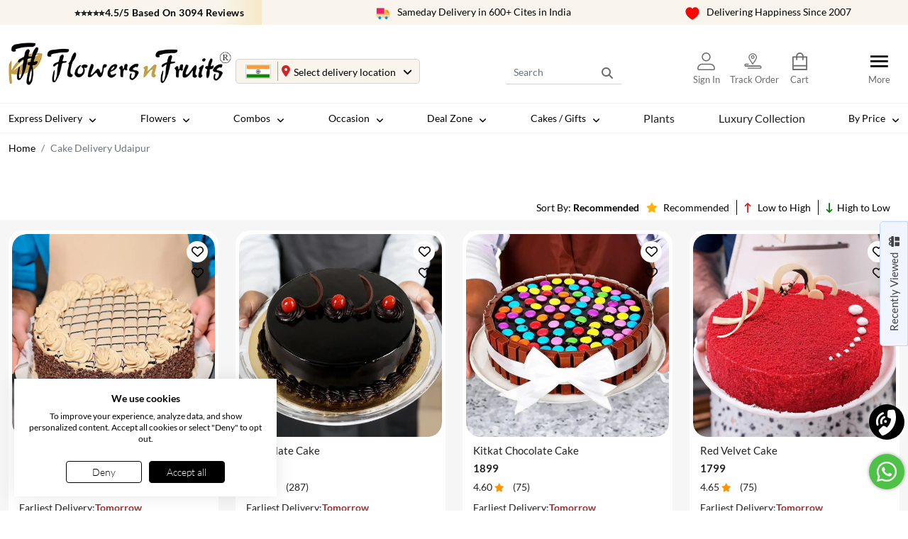

--- FILE ---
content_type: application/javascript
request_url: https://cdn.flowersnfruits.com/flowersnfruits/js/star-rating.min.js
body_size: 4810
content:
! function(t) {
	"use strict";
	"function" == typeof define && define.amd ? define(["jquery"], t) : t("object" == typeof module && "object" == typeof module.exports ? require("jquery") : window.jQuery)
}(function(t) {
	"use strict";
	t.fn.ratingLocales = {}, t.fn.ratingThemes = {};
	var e, a;
	e = {
		NAMESPACE: ".rating",
		DEFAULT_MIN: 0,
		DEFAULT_MAX: 5,
		DEFAULT_STEP: .5,
		isEmpty: function(e, a) {
			return null === e || void 0 === e || 0 === e.length || a && "" === t.trim(e)
		},
		getCss: function(t, e) {
			return t ? " " + e : ""
		},
		addCss: function(t, e) {
			t.removeClass(e).addClass(e)
		},
		getDecimalPlaces: function(t) {
			var e = ("" + t).match(/(?:\.(\d+))?(?:[eE]([+-]?\d+))?$/);
			return e ? Math.max(0, (e[1] ? e[1].length : 0) - (e[2] ? +e[2] : 0)) : 0
		},
		applyPrecision: function(t, e) {
			return parseFloat(t.toFixed(e))
		},
		handler: function(a, n, i, r, s) {
			var o = s ? n : n.split(" ").join(e.NAMESPACE + " ") + e.NAMESPACE;
			r || a.off(o), a.on(o, function(e) {
				var a = t.proxy(i, self);
				a(e)
			})
		}
	}, a = function(e, a) {
		var n = this;
		n.$element = t(e), n._init(a)
	}, a.prototype = {
		constructor: a,
		_parseAttr: function(t, a) {
			var n, i, r, s, o = this,
				l = o.$element,
				c = l.attr("type");
			if ("range" === c || "number" === c) {
				switch (i = a[t] || l.data(t) || l.attr(t), t) {
					case "min":
						r = e.DEFAULT_MIN;
						break;
					case "max":
						r = e.DEFAULT_MAX;
						break;
					default:
						r = e.DEFAULT_STEP
				}
				n = e.isEmpty(i) ? r : i, s = parseFloat(n)
			} else s = parseFloat(a[t]);
			return isNaN(s) ? r : s
		},
		_parseValue: function(t) {
			var e = this,
				a = parseFloat(t);
			return isNaN(a) && (a = e.clearValue), !e.zeroAsNull || 0 !== a && "0" !== a ? a : null
		},
		_setDefault: function(t, a) {
			var n = this;
			e.isEmpty(n[t]) && (n[t] = a)
		},
		_initSlider: function(t) {
			var a = this,
				n = a.$element.val();
			a.initialValue = e.isEmpty(n) ? 0 : n, a._setDefault("min", a._parseAttr("min", t)), a._setDefault("max", a._parseAttr("max", t)), a._setDefault("step", a._parseAttr("step", t)), (isNaN(a.min) || e.isEmpty(a.min)) && (a.min = e.DEFAULT_MIN), (isNaN(a.max) || e.isEmpty(a.max)) && (a.max = e.DEFAULT_MAX), (isNaN(a.step) || e.isEmpty(a.step) || 0 === a.step) && (a.step = e.DEFAULT_STEP), a.diff = a.max - a.min, a._setDefault("minThreshold", a.min), a.minThreshold < a.min && (a.minThreshold = a.min), a.minThreshold > a.max && (a.minThreshold = a.max)
		},
		_initHighlight: function(t) {
			var e, a = this,
				n = a._getCaption();
			t || (t = a.$element.val()), e = a.getWidthFromValue(t) + "%", a.$filledStars.width(e), a.cache = {
				caption: n,
				width: e,
				val: t
			}
		},
		_getContainerCss: function() {
			var t = this;
			return "rating-container" + e.getCss(t.theme, "theme-" + t.theme) + e.getCss(t.rtl, "rating-rtl") + e.getCss(t.size, "rating-" + t.size) + e.getCss(t.animate, "rating-animate") + e.getCss(t.disabled || t.readonly, "rating-disabled") + e.getCss(t.containerClass, t.containerClass) + (t.displayOnly ? " is-display-only" : "")
		},
		_checkDisabled: function() {
			var t = this,
				e = t.$element,
				a = t.options;
			t.disabled = void 0 === a.disabled ? e.attr("disabled") || !1 : a.disabled, t.readonly = void 0 === a.readonly ? e.attr("readonly") || !1 : a.readonly, t.inactive = t.disabled || t.readonly, e.attr({
				disabled: t.disabled,
				readonly: t.readonly
			})
		},
		_addContent: function(t, e) {
			var a = this,
				n = a.$container,
				i = "clear" === t;
			return a.rtl ? i ? n.append(e) : n.prepend(e) : i ? n.prepend(e) : n.append(e)
		},
		_generateRating: function() {
			var a, n, i, r = this,
				s = r.$element;
			n = r.$container = t(document.createElement("div")).insertBefore(s), e.addCss(n, r._getContainerCss()), r.$rating = a = t(document.createElement("div")).attr("class", "rating-stars").appendTo(n).append(r._getStars("empty")).append(r._getStars("filled")), r.keyboardEnabled && r.$rating.attr("tabindex", r.tabindex), r.$emptyStars = a.find(".empty-stars"), r.$filledStars = a.find(".filled-stars"), r._renderCaption(), r._renderClear(), r._initHighlight(), r._initStarTitles();
			r.rtl && (i = Math.max(r.$emptyStars.outerWidth(), r.$filledStars.outerWidth()), r.$emptyStars.width(i)), n.insertBefore(s)
		},
		_getCaption: function() {
			var t = this;
			return t.$caption && t.$caption.length ? t.$caption.html() : t.defaultCaption
		},
		_setCaption: function(t) {
			var e = this;
			e.$caption && e.$caption.length && e.$caption.html(t)
		},
		_renderCaption: function() {
			var a, n = this,
				i = n.$element.val(),
				r = n.captionElement ? t(n.captionElement) : "";
			if (n.showCaption) {
				if (a = n.fetchCaption(i), r && r.length) return e.addCss(r, "caption"), r.html(a), void(n.$caption = r);
				n._addContent("caption", '<div class="caption">' + a + "</div>"), n.$caption = n.$container.find(".caption")
			}
		},
		_renderClear: function() {
			var a, n = this,
				i = n.clearElement ? t(n.clearElement) : "";
			if (n.showClear) {
				if (a = n._getClearClass(), i.length) return e.addCss(i, a), i.attr({
					title: n.clearButtonTitle
				}).html(n.clearButton), void(n.$clear = i);
				n._addContent("clear", '<div class="' + a + '" title="' + n.clearButtonTitle + '">' + n.clearButton + "</div>"), n.$clear = n.$container.find("." + n.clearButtonBaseClass)
			}
		},
		_getClearClass: function() {
			var t = this;
			return t.clearButtonBaseClass + " " + (t.inactive ? "" : t.clearButtonActiveClass)
		},
		_toggleHover: function(t) {
			var e, a, n, i = this;
			t && (i.hoverChangeStars && (e = i.getWidthFromValue(i.clearValue), a = t.val <= i.clearValue ? e + "%" : t.width, i.$filledStars.css("width", a)), i.hoverChangeCaption && (n = t.val <= i.clearValue ? i.fetchCaption(i.clearValue) : t.caption, n && i._setCaption(n + "")))
		},
		_init: function(a) {
			var n, i = this,
				r = i.$element.attr("tabindex", -1).addClass("rating-input"),
				s = i.minThreshold;
			return i.options = a, t.each(a, function(t, e) {
				i[t] = e
			}), (i.rtl || "rtl" === r.attr("dir")) && (i.rtl = !0, r.attr("dir", "rtl")), i.starClicked = !1, i.clearClicked = !1, i._initSlider(a), i._checkDisabled(), i.displayOnly && (i.inactive = !0, i.showClear = !1, i.hoverEnabled = !1, i.hoverChangeCaption = !1, i.hoverChangeStars = !1), i._generateRating(), i._initEvents(), i._listen(), !e.isEmpty(s) && (e.isEmpty(r.val()) || r.val() < s) && r.val(s), n = i._parseValue(r.val()), r.val(n), r.removeClass("rating-loading")
		},
		_initCaptionTitle: function() {
			var e, a = this;
			e = a.fetchCaption(a.$element.val()), a.$rating.attr("title", t(e).text())
		},
		_trigChange: function(t) {
			var e = this;
			e._initStarTitles(), e.$element.trigger("change").trigger("rating:change", t)
		},
		_initEvents: function() {
			var t = this;
			t.events = {
				_getTouchPosition: function(a) {
					var n = e.isEmpty(a.pageX) ? a.originalEvent.touches[0].pageX : a.pageX;
					return n - t.$rating.offset().left
				},
				_listenClick: function(t, e) {
					return t.stopPropagation(), t.preventDefault(), t.handled === !0 ? !1 : (e(t), void(t.handled = !0))
				},
				_noMouseAction: function(e) {
					return !t.mouseEnabled || !t.hoverEnabled || t.inactive || e && e.isDefaultPrevented()
				},
				initTouch: function(a) {
					var n, i, r, s, o, l, c, u, d = t.clearValue || 0,
						h = "ontouchstart" in window || window.DocumentTouch && document instanceof window.DocumentTouch;
					h && !t.inactive && (n = a.originalEvent, i = e.isEmpty(n.touches) ? n.changedTouches : n.touches, r = t.events._getTouchPosition(i[0]), "touchend" === a.type ? (t._setStars(r), u = [t.$element.val(), t._getCaption()], t._trigChange(u), t.starClicked = !0) : (s = t.calculate(r), o = s.val <= d ? t.fetchCaption(d) : s.caption, l = t.getWidthFromValue(d), c = s.val <= d ? l + "%" : s.width, t._setCaption(o), t.$filledStars.css("width", c)))
				},
				starClick: function(e) {
					var a, n;
					t.events._listenClick(e, function(e) {
						return t.inactive ? !1 : (a = t.events._getTouchPosition(e), t._setStars(a), n = [t.$element.val(), t._getCaption()], t._trigChange(n), void(t.starClicked = !0))
					})
				},
				clearClick: function(e) {
					t.events._listenClick(e, function() {
						t.inactive || (t.clear(), t.clearClicked = !0)
					})
				},
				starMouseMove: function(e) {
					var a, n;
					t.events._noMouseAction(e) || (t.starClicked = !1, a = t.events._getTouchPosition(e), n = t.calculate(a), t._toggleHover(n), t.$element.trigger("rating:hover", [n.val, n.caption, "stars"]))
				},
				starMouseLeave: function(e) {
					var a;
					t.events._noMouseAction(e) || t.starClicked || (a = t.cache, t._toggleHover(a), t.$element.trigger("rating:hoverleave", ["stars"]))
				},
				clearMouseMove: function(e) {
					var a, n, i, r;
					!t.events._noMouseAction(e) && t.hoverOnClear && (t.clearClicked = !1, a = '<span class="' + t.clearCaptionClass + '">' + t.clearCaption + "</span>", n = t.clearValue, i = t.getWidthFromValue(n) || 0, r = {
						caption: a,
						width: i,
						val: n
					}, t._toggleHover(r), t.$element.trigger("rating:hover", [n, a, "clear"]))
				},
				clearMouseLeave: function(e) {
					var a;
					t.events._noMouseAction(e) || t.clearClicked || !t.hoverOnClear || (a = t.cache, t._toggleHover(a), t.$element.trigger("rating:hoverleave", ["clear"]))
				},
				resetForm: function(e) {
					e && e.isDefaultPrevented() || t.inactive || t.reset()
				},
				focus: function() {
					t.$rating.focus(), t.$element.trigger("rating:focus")
				},
				blur: function() {
					t.$element.trigger("rating:blur")
				},
				keydown: function(a) {
					if (!t.inactive && t.keyboardEnabled) {
						var n = t.$element,
							i = n.val(),
							r = !1,
							s = parseFloat(t.step),
							o = e.getDecimalPlaces(s),
							l = t.rtl ? 37 : 39,
							c = t.rtl ? 39 : 37,
							u = i ? parseFloat(i) : 0,
							d = parseInt(a.which || a.keyCode || 0, 10);
						d === l && u < t.max && (u += s, r = !0), d === c && u > t.minThreshold && (u -= s, r = !0), r && (u = e.applyPrecision(u, o), n.val(u), t._trigChange([u, t._getCaption()]), t.showStars(n.val()), t.$rating.focus()), 37 !== d && 39 !== d || n.trigger("rating:keydown", [u, t._getCaption()])
					}
				}
			}
		},
		_listen: function() {
			var a = this,
				n = a.$element,
				i = n.closest("form"),
				r = a.$rating,
				s = a.$clear,
				o = a.events,
				l = e.NAMESPACE,
				c = "mouseenter" + l + " mouseleave" + l,
				u = a.$rating.find(".star");
			return e.handler(r, "touchstart touchmove touchend", o.initTouch), e.handler(r, "click touchstart", o.starClick), e.handler(r, "mousemove", o.starMouseMove), e.handler(r, "mouseleave", o.starMouseLeave), e.handler(r, "keydown", o.keydown), e.handler(r, "blur", o.blur), a.showClear && s.length && (e.handler(s, "click touchstart", o.clearClick), e.handler(s, "mousemove", o.clearMouseMove), e.handler(s, "mouseleave", o.clearMouseLeave)), i.length && e.handler(i, "reset", o.resetForm, !0), u.off(c).on(c, function(e) {
				var n = t(this),
					i = n.index(),
					r = n.parent().attr("class").slice(0, -1);
				a.$element.trigger("rating:" + e.type, [i + 1, r, n])
			}), e.handler(a.$container, "click", o.focus), n
		},
		_getStars: function(t) {
			var e, a = this,
				n = '<span class="' + t + '-stars">';
			for (e = 1; e <= a.stars; e++) n += '<span class="star">' + a[t + "Star"] + "</span>";
			return n + "</span>"
		},
		_initStarTitles: function(e) {
			var a = this;
			if (a.showCaptionAsTitle) return void a._initCaptionTitle();
			var n, i = a.starTitles;
			n = function(a) {
				var n = 1;
				a.each(function() {
					var a, r, s = t(this);
					"function" == typeof i ? (a = n === Math.floor(e) ? e : n, r = i(a)) : r = i[n], r && s.attr({
						title: r
					}), n++
				})
			}, n(a.$emptyStars.find(".star")), n(a.$filledStars.find(".star"))
		},
		_setStars: function(t) {
			var e = this,
				a = arguments.length ? e.calculate(t) : e.calculate(),
				n = e.$element,
				i = e._parseValue(a.val);
			return n.val(i), e.$filledStars.css("width", a.width), e._setCaption(a.caption), e.cache = a, e._initStarTitles(i), n
		},
		showStars: function(t) {
			var e = this,
				a = e._parseValue(t);
			return e.$element.val(a), e._setStars()
		},
		calculate: function(t) {
			var a = this,
				n = e.isEmpty(a.$element.val()) ? 0 : a.$element.val(),
				i = arguments.length ? a.getValueFromPosition(t) : n,
				r = a.fetchCaption(i),
				s = a.getWidthFromValue(i);
			return s += "%", {
				caption: r,
				width: s,
				val: i
			}
		},
		getValueFromPosition: function(t) {
			var a, n, i = this,
				r = e.getDecimalPlaces(i.step),
				s = i.$rating.width();
			return n = i.diff * t / (s * i.step), n = i.rtl ? Math.floor(n) : Math.ceil(n), a = e.applyPrecision(parseFloat(i.min + n * i.step), r), a = Math.max(Math.min(a, i.max), i.minThreshold), i.rtl ? i.max - a : a
		},
		getWidthFromValue: function(t) {
			var e, a, n = this,
				i = n.min,
				r = n.max,
				s = n.$emptyStars;
			return !t || t <= n.min || i === r ? 0 : (t = Math.max(t, n.minThreshold), a = s.outerWidth(), e = a ? s.width() / a : 1, t >= r ? 100 : (t - i) * e * 100 / (r - i))
		},
		fetchCaption: function(t) {
			var a, n, i, r, s, o = this,
				l = parseFloat(t) || o.clearValue,
				c = o.starCaptions,
				u = o.starCaptionClasses,
				d = o.getWidthFromValue(l);
			return l && l !== o.clearValue && (l = e.applyPrecision(l, e.getDecimalPlaces(o.step))), r = "function" == typeof u ? u(l, d) : u[l], i = "function" == typeof c ? c(l, d) : c[l], n = e.isEmpty(i) ? o.defaultCaption.replace(/\{rating}/g, l) : i, a = e.isEmpty(r) ? o.clearCaptionClass : r, s = l === o.clearValue ? o.clearCaption : n, '<span class="' + a + '">' + s + "</span>"
		},
		destroy: function() {
			var a = this,
				n = a.$element;
			return e.isEmpty(a.$container) || a.$container.before(n).remove(), t.removeData(n.get(0)), n.off("rating").removeClass("rating rating-input")
		},
		create: function(t) {
			var e = this,
				a = t || e.options || {};
			return e.destroy().rating(a)
		},
		clear: function() {
			var t = this,
				e = '<span class="' + t.clearCaptionClass + '">' + t.clearCaption + "</span>";
			return t.inactive || t._setCaption(e), t.showStars(t.clearValue).trigger("change").trigger("rating:clear")
		},
		reset: function() {
			var t = this;
			return t.showStars(t.initialValue).trigger("rating:reset")
		},
		update: function(t) {
			var e = this;
			return arguments.length ? e.showStars(t) : e.$element
		},
		refresh: function(e) {
			var a = this,
				n = a.$element;
			return e ? a.destroy().rating(t.extend(!0, a.options, e)).trigger("rating:refresh") : n
		}
	}, t.fn.rating = function(n) {
		var i = Array.apply(null, arguments),
			r = [];
		switch (i.shift(), this.each(function() {
				var s, o = t(this),
					l = o.data("rating"),
					c = "object" == typeof n && n,
					u = c.theme || o.data("theme"),
					d = c.language || o.data("language") || "en",
					h = {},
					p = {};
				l || (u && (h = t.fn.ratingThemes[u] || {}), "en" === d || e.isEmpty(t.fn.ratingLocales[d]) || (p = t.fn.ratingLocales[d]), s = t.extend(!0, {}, t.fn.rating.defaults, h, t.fn.ratingLocales.en, p, c, o.data()), l = new a(this, s), o.data("rating", l)), "string" == typeof n && r.push(l[n].apply(l, i))
			}), r.length) {
			case 0:
				return this;
			case 1:
				return void 0 === r[0] ? this : r[0];
			default:
				return r
		}
	}, t.fn.rating.defaults = {
		theme: "krajee-svg",
		language: "en",
		stars: 5,
		tabindex: 0,
		keyboardEnabled: !0,
		mouseEnabled: !0,
		containerClass: "",
		size: "md",
		animate: !0,
		displayOnly: !1,
		rtl: !1,
		showClear: !0,
		showCaption: !0,
		starCaptionClasses: {
			.5: "caption-badge caption-danger",
			1: "caption-badge caption-danger",
			1.5: "caption-badge caption-warning",
			2: "caption-badge caption-warning",
			2.5: "caption-badge caption-info",
			3: "caption-badge caption-info",
			3.5: "caption-badge caption-primary",
			4: "caption-badge caption-primary",
			4.5: "caption-badge caption-success",
			5: "caption-badge caption-success"
		},
		filledStar: '<i class="fa-solid fa-star"></i>',
		emptyStar: '<i class="fa-regular fa-star"></i>',
		clearButton: '<span class="krajee-icon-clear"></span>',
		clearButtonBaseClass: "clear-rating",
		clearButtonActiveClass: "clear-rating-active",
		clearCaptionClass: "caption-badge caption-secondary",
		clearValue: null,
		captionElement: null,
		clearElement: null,
		showCaptionAsTitle: !1,
		hoverEnabled: !0,
		hoverChangeCaption: !0,
		hoverChangeStars: !0,
		hoverOnClear: !0,
		zeroAsNull: !0
	}, t.fn.ratingLocales.en = {
		defaultCaption: "{rating} Stars",
		starCaptions: {
			.5: "Half Star",
			1: "One Star",
			1.5: "One & Half Star",
			2: "Two Stars",
			2.5: "Two & Half Stars",
			3: "Three Stars",
			3.5: "Three & Half Stars",
			4: "Four Stars",
			4.5: "Four & Half Stars",
			5: "Five Stars"
		},
		starTitles: {
			1: "One Star",
			2: "Two Stars",
			3: "Three Stars",
			4: "Four Stars",
			5: "Five Stars"
		},
		clearButtonTitle: "Clear",
		clearCaption: "Not Rated"
	}, t.fn.rating.Constructor = a, t(document).ready(function() {
		var e = t("input.rating");
		e.length && e.removeClass("rating-loading").addClass("rating-loading").rating()
	})
});

--- FILE ---
content_type: image/svg+xml
request_url: https://cdn.flowersnfruits.com/flowersnfruits/important-link-icon.svg
body_size: 335
content:
<svg xmlns="http://www.w3.org/2000/svg" xmlns:xlink="http://www.w3.org/1999/xlink" width="450" zoomAndPan="magnify" viewBox="0 0 337.5 337.500003" height="450" preserveAspectRatio="xMidYMid meet" version="1.0"><path fill="#000000" d="M 1.429688 242.753906 L 335.570312 242.753906 L 335.570312 279.878906 L 1.429688 279.878906 Z M 1.429688 149.933594 L 335.570312 149.933594 L 335.570312 187.0625 L 1.429688 187.0625 Z M 1.429688 57.117188 L 335.570312 57.117188 L 335.570312 94.246094 L 1.429688 94.246094 Z M 1.429688 57.117188 " fill-opacity="1" fill-rule="evenodd"/></svg>

--- FILE ---
content_type: image/svg+xml
request_url: https://cdn.flowersnfruits.com/flowersnfruits/sortby-icon.svg
body_size: 164
content:
<svg xmlns="http://www.w3.org/2000/svg" width="28" height="28" fill="none" viewBox="0 0 28 28"><path fill="#323232" d="M15.66 4H3.34C2.6 4 2 4.448 2 5s.6 1 1.34 1h12.32C16.4 6 17 5.552 17 5s-.6-1-1.34-1ZM20.611 11H3.39C2.622 11 2 11.448 2 12s.622 1 1.389 1H20.61c.767 0 1.389-.448 1.389-1s-.622-1-1.389-1ZM15.66 18H3.34C2.6 18 2 18.448 2 19s.6 1 1.34 1h12.32c.74 0 1.34-.448 1.34-1s-.6-1-1.34-1Z"/></svg>

--- FILE ---
content_type: image/svg+xml
request_url: https://cdn.flowersnfruits.com/flowersnfruits/heart-icon-drop.svg
body_size: 560
content:
<svg xmlns="http://www.w3.org/2000/svg" xmlns:xlink="http://www.w3.org/1999/xlink" width="500" zoomAndPan="magnify" viewBox="0 0 375 374.999991" height="500" preserveAspectRatio="xMidYMid meet" version="1.0"><path fill="#000000" d="M 344.710938 53.265625 C 325.074219 33.628906 299.078125 22.898438 271.332031 22.898438 C 243.585938 22.898438 217.511719 33.707031 197.875 53.34375 L 187.621094 63.601562 L 177.207031 53.1875 C 157.570312 33.550781 131.414062 22.65625 103.667969 22.65625 C 76.003906 22.65625 49.925781 33.46875 30.371094 53.027344 C 10.734375 72.664062 -0.078125 98.738281 0 126.484375 C 0 154.230469 10.890625 180.226562 30.527344 199.863281 L 179.828125 349.164062 C 181.894531 351.230469 184.679688 352.34375 187.382812 352.34375 C 190.085938 352.34375 192.867188 351.308594 194.933594 349.242188 L 344.550781 200.179688 C 364.1875 180.542969 375 154.46875 375 126.722656 C 375.078125 98.976562 364.347656 72.902344 344.710938 53.265625 Z M 329.445312 184.996094 L 187.382812 326.503906 L 45.632812 184.757812 C 30.050781 169.175781 21.464844 148.507812 21.464844 126.484375 C 21.464844 104.464844 29.972656 83.792969 45.554688 68.289062 C 61.054688 52.789062 81.726562 44.203125 103.667969 44.203125 C 125.691406 44.203125 146.4375 52.789062 162.019531 68.371094 L 179.988281 86.335938 C 184.199219 90.550781 190.957031 90.550781 195.171875 86.335938 L 212.980469 68.53125 C 228.5625 52.949219 249.3125 44.363281 271.253906 44.363281 C 293.195312 44.363281 313.863281 52.949219 329.445312 68.449219 C 345.027344 84.03125 353.535156 104.703125 353.535156 126.722656 C 353.613281 148.746094 345.027344 169.414062 329.445312 184.996094 Z M 329.445312 184.996094 " fill-opacity="1" fill-rule="nonzero"/></svg>

--- FILE ---
content_type: image/svg+xml
request_url: https://cdn.flowersnfruits.com/flowersnfruits/customer-service-icon.svg
body_size: 686
content:
<!DOCTYPE svg PUBLIC "-//W3C//DTD SVG 1.1//EN" "http://www.w3.org/Graphics/SVG/1.1/DTD/svg11.dtd">
<!-- Uploaded to: SVG Repo, www.svgrepo.com, Transformed by: SVG Repo Mixer Tools -->
<svg fill="#000000" height="800px" width="800px" version="1.1" id="Capa_1" xmlns="http://www.w3.org/2000/svg" xmlns:xlink="http://www.w3.org/1999/xlink" viewBox="0 0 361.014 361.014" xml:space="preserve">
<g id="SVGRepo_bgCarrier" stroke-width="0"/>
<g id="SVGRepo_tracerCarrier" stroke-linecap="round" stroke-linejoin="round"/>
<g id="SVGRepo_iconCarrier"> <g> <g id="Layer_5_47_"> <path d="M331.035,126.94H318.01c-3.563,0-3.682-2.333-3.805-3.494C307.375,59.094,252.77,8.791,186.637,8.791h-12.26 c-65.644,0-119.929,49.56-127.409,113.229c-0.191,1.631-0.291,4.92-3.291,4.92H29.978C20.987,126.94,0,136.401,0,184.18v25.075 c0,35.436,20.987,43.609,29.978,43.609h43.584c8.991,0,16.347-7.356,16.347-16.347v-93.23c0-8.991-7.356-16.347-16.347-16.347 c0,0-2.052-0.18-1.529-3.835c7.192-50.319,50.129-89.313,102.344-89.313h12.26c51.86,0,94.912,38.418,102.2,88.288 c0.235,1.608,1.111,4.86-1.385,4.86c-8.991,0-16.347,7.356-16.347,16.347v93.23c0,8.991,7.356,16.347,16.347,16.347h8.184 c2.25,0,1.868,1.798,1.667,2.704c-6.667,30.104-21.637,64.256-55.238,64.256h-24.889c-2.54,0-3.167-1.861-3.65-2.743 c-4.032-7.367-11.851-12.364-20.841-12.364h-22.933c-13.118,0-23.753,10.634-23.753,23.753c0,13.119,10.635,23.752,23.753,23.752 h22.933c9.112,0,17.023-5.132,21.005-12.662c0.348-0.658,0.633-2.026,3.321-2.026h25.054c22.823,0,53.365-11.341,69.259-65.373 c1.694-5.758,3.068-11.496,4.187-17.026c0.154-0.761,0.25-2.27,2.625-2.27h12.9c8.991,0,29.978-8.174,29.978-43.609v-25.075 C361.013,137.082,340.026,126.94,331.035,126.94z"/> </g> </g> </g>
</svg>

--- FILE ---
content_type: image/svg+xml
request_url: https://cdn.flowersnfruits.com/flowersnfruits/flowers-delivery-van.svg
body_size: 387
content:
<!DOCTYPE svg PUBLIC "-//W3C//DTD SVG 1.1//EN" "http://www.w3.org/Graphics/SVG/1.1/DTD/svg11.dtd">
<!-- Uploaded to: SVG Repo, www.svgrepo.com, Transformed by: SVG Repo Mixer Tools -->
<svg width="800px" height="800px" viewBox="0 0 1024 1024" class="icon" version="1.1" xmlns="http://www.w3.org/2000/svg" fill="#000000" transform="rotate(0)matrix(-1, 0, 0, 1, 0, 0)">
<g id="SVGRepo_bgCarrier" stroke-width="0"/>
<g id="SVGRepo_tracerCarrier" stroke-linecap="round" stroke-linejoin="round"/>
<g id="SVGRepo_iconCarrier">
<path d="M425.176 123.4h554.432v424.992H425.176z" fill="#E6246B"/>
<path d="M893.832 809.152c47.384 0 85.784-38.392 85.784-85.784V543.624H425.976V241.288l-234.064-0.768L40.92 492.192V723.36c0 47.392 38.392 85.784 85.752 85.784h767.16z" fill="#F6B246"/>
<path d="M893.832 809.152c47.384 0 85.784-38.392 85.784-85.784V603.832H40.92V723.36c0 47.392 38.392 85.784 85.752 85.784h767.16z" fill="#ECD4BE"/>
<path d="M853.728 824.552c0 56.152-45.504 101.592-101.6 101.592-56.152 0-101.592-45.448-101.592-101.592 0-56.096 45.448-101.6 101.592-101.6 56.088 0 101.6 45.512 101.6 101.6zM379.584 824.552c0 56.152-45.48 101.592-101.6 101.592s-101.6-45.448-101.6-101.592c0-56.096 45.48-101.6 101.6-101.6s101.6 45.512 101.6 101.6z" fill="#0093D3"/>
<path d="M264.192 454.568H62.848l109.128-178.736h92.216z" fill="#E09431"/>
</g>
</svg>

--- FILE ---
content_type: image/svg+xml
request_url: https://cdn.flowersnfruits.com/flowersnfruits/user-icon.svg
body_size: 585
content:
<!DOCTYPE svg PUBLIC "-//W3C//DTD SVG 1.1//EN" "http://www.w3.org/Graphics/SVG/1.1/DTD/svg11.dtd">
<!-- Uploaded to: SVG Repo, www.svgrepo.com, Transformed by: SVG Repo Mixer Tools -->
<svg fill="#6d6a6a" width="800px" height="800px" viewBox="0 0 16 16" id="user-16px" xmlns="http://www.w3.org/2000/svg">
<g id="SVGRepo_bgCarrier" stroke-width="0"/>
<g id="SVGRepo_tracerCarrier" stroke-linecap="round" stroke-linejoin="round"/>
<g id="SVGRepo_iconCarrier"> <path id="Path_18" data-name="Path 18" d="M29.991,8a4,4,0,1,1,4-4A4,4,0,0,1,29.991,8Zm0-7a3,3,0,1,0,3,3A3,3,0,0,0,29.991,1ZM36.5,16h-13A1.5,1.5,0,0,1,22,14.5,4.505,4.505,0,0,1,26.5,10h7A4.505,4.505,0,0,1,38,14.5,1.5,1.5,0,0,1,36.5,16Zm-10-5A3.5,3.5,0,0,0,23,14.5a.5.5,0,0,0,.5.5h13a.5.5,0,0,0,.5-.5A3.5,3.5,0,0,0,33.5,11Z" transform="translate(-22)"/> </g>
</svg>

--- FILE ---
content_type: image/svg+xml
request_url: https://cdn.flowersnfruits.com/flowersnfruits/heart.svg
body_size: 694
content:
<!DOCTYPE svg PUBLIC "-//W3C//DTD SVG 1.1//EN" "http://www.w3.org/Graphics/SVG/1.1/DTD/svg11.dtd">
<!-- Uploaded to: SVG Repo, www.svgrepo.com, Transformed by: SVG Repo Mixer Tools -->
<svg width="800px" height="800px" viewBox="0 0 24 24" fill="none" xmlns="http://www.w3.org/2000/svg" stroke="#f00">
<g id="SVGRepo_bgCarrier" stroke-width="0"/>
<g id="SVGRepo_tracerCarrier" stroke-linecap="round" stroke-linejoin="round"/>
<g id="SVGRepo_iconCarrier"> <path d="M7 2C3.31333 2 1 5.21475 1 8.5C1 11.8412 2.67415 14.6994 4.77151 16.9297C6.8721 19.1634 9.47698 20.8565 11.5528 21.8944C11.8343 22.0352 12.1657 22.0352 12.4472 21.8944C14.523 20.8565 17.1279 19.1634 19.2285 16.9297C21.3259 14.6994 23 11.8412 23 8.5C23 5.22013 20.7289 2 17 2C15.275 2 14.0531 2.47979 13.1186 3.20977C12.6785 3.55357 12.311 3.95011 11.9974 4.33639C11.6802 3.94929 11.3091 3.55266 10.8649 3.2079C9.92877 2.48125 8.70883 2 7 2Z" fill="#f00"/> </g>
</svg>

--- FILE ---
content_type: image/svg+xml
request_url: https://cdn.flowersnfruits.com/flowersnfruits/my-account.svg
body_size: 3530
content:
<svg xmlns="http://www.w3.org/2000/svg" xmlns:xlink="http://www.w3.org/1999/xlink" width="500" zoomAndPan="magnify" viewBox="0 0 375 374.999991" height="500" preserveAspectRatio="xMidYMid meet" version="1.0"><path stroke-linecap="round" transform="matrix(18.687503, 0, 0, 18.687503, -36.940946, -36.940951)" fill="none" stroke-linejoin="round" d="M 19.999972 20.999972 L 19.999972 18.999973 C 19.999972 18.934546 19.9983 18.86912 19.995164 18.803693 C 19.992029 18.738267 19.987221 18.67305 19.980741 18.607832 C 19.974261 18.542824 19.966318 18.477815 19.956703 18.413016 C 19.947088 18.348426 19.936009 18.283836 19.923049 18.219663 C 19.910298 18.155491 19.896084 18.091528 19.880198 18.027983 C 19.864312 17.964647 19.846753 17.90152 19.827731 17.838811 C 19.80871 17.776311 19.788225 17.71402 19.766068 17.652356 C 19.744119 17.590901 19.720499 17.529655 19.695415 17.469245 C 19.670541 17.408836 19.643994 17.349053 19.615984 17.289689 C 19.587974 17.230533 19.558501 17.172214 19.527773 17.114312 C 19.496837 17.05662 19.464646 16.999764 19.430992 16.943535 C 19.397338 16.887515 19.362221 16.832122 19.32585 16.777774 C 19.289479 16.723217 19.251854 16.669705 19.212765 16.617239 C 19.173885 16.564563 19.133543 16.512933 19.091946 16.462348 C 19.050558 16.411762 19.007706 16.362222 18.96381 16.313727 C 18.919914 16.265232 18.874763 16.217782 18.828359 16.171587 C 18.782163 16.125182 18.734713 16.080241 18.686218 16.036135 C 18.637723 15.992239 18.588183 15.949388 18.537598 15.908 C 18.487013 15.866403 18.435382 15.826269 18.382707 15.78718 C 18.33024 15.748092 18.276728 15.710466 18.22238 15.674095 C 18.167824 15.637724 18.11264 15.602816 18.056411 15.569162 C 18.000182 15.535508 17.943325 15.503109 17.885633 15.472381 C 17.827941 15.441445 17.769412 15.411971 17.710257 15.383961 C 17.651101 15.355951 17.59111 15.329614 17.5307 15.30453 C 17.47029 15.279446 17.409254 15.255826 17.34759 15.233878 C 17.285926 15.211721 17.223844 15.191236 17.161135 15.172214 C 17.098426 15.153192 17.035508 15.135843 16.971963 15.119956 C 16.908417 15.10407 16.844663 15.089647 16.780282 15.076896 C 16.71611 15.064145 16.651729 15.052858 16.586929 15.043242 C 16.52213 15.033627 16.457122 15.025684 16.392113 15.019204 C 16.326896 15.012933 16.261678 15.008125 16.196252 15.004781 C 16.130826 15.001645 16.065399 14.999973 15.999973 14.999973 L 7.999974 14.999973 C 7.934548 14.999973 7.869121 15.001645 7.803695 15.004781 C 7.738268 15.008125 7.673051 15.012933 7.607834 15.019204 C 7.542825 15.025684 7.477817 15.033627 7.413018 15.043242 C 7.348427 15.052858 7.283837 15.064145 7.219665 15.076896 C 7.155493 15.089647 7.091529 15.10407 7.027984 15.119956 C 6.964648 15.135843 6.901521 15.153192 6.838812 15.172214 C 6.776312 15.191236 6.714021 15.211721 6.652357 15.233878 C 6.590902 15.255826 6.529657 15.279446 6.469247 15.30453 C 6.408837 15.329614 6.349055 15.355951 6.28969 15.383961 C 6.230535 15.411971 6.172215 15.441445 6.114314 15.472381 C 6.056622 15.503109 5.999765 15.535508 5.943536 15.569162 C 5.887516 15.602816 5.832123 15.637724 5.777775 15.674095 C 5.723219 15.710466 5.669707 15.748092 5.61724 15.78718 C 5.564565 15.826269 5.512934 15.866403 5.462349 15.908 C 5.411764 15.949388 5.362224 15.992239 5.313729 16.036135 C 5.265234 16.080241 5.217784 16.125182 5.171588 16.171587 C 5.125184 16.217782 5.080242 16.265232 5.036137 16.313727 C 4.99224 16.362222 4.949389 16.411762 4.908001 16.462348 C 4.866404 16.512933 4.826062 16.564563 4.787182 16.617239 C 4.748093 16.669705 4.710468 16.723217 4.674097 16.777774 C 4.637725 16.832122 4.602817 16.887515 4.569164 16.943535 C 4.53551 16.999764 4.50311 17.05662 4.472383 17.114312 C 4.441446 17.172214 4.411973 17.230533 4.383963 17.289689 C 4.355953 17.349053 4.329615 17.408836 4.304532 17.469245 C 4.279448 17.529655 4.255828 17.590901 4.233879 17.652356 C 4.211722 17.71402 4.191237 17.776311 4.172216 17.838811 C 4.153194 17.90152 4.135844 17.964647 4.119958 18.027983 C 4.104072 18.091528 4.089649 18.155491 4.076898 18.219663 C 4.064147 18.283836 4.052859 18.348426 4.043244 18.413016 C 4.033629 18.477815 4.025685 18.542824 4.019206 18.607832 C 4.012935 18.67305 4.008127 18.738267 4.004782 18.803693 C 4.001647 18.86912 3.999975 18.934546 3.999975 18.999973 L 3.999975 20.999972 " stroke="#000000" stroke-width="2" stroke-opacity="1" stroke-miterlimit="4"/><path stroke-linecap="round" transform="matrix(18.687503, 0, 0, 18.687503, -36.940946, -36.940951)" fill="none" stroke-linejoin="round" d="M 15.999973 6.999975 C 15.999973 7.065401 15.998301 7.130827 15.995165 7.196254 C 15.99203 7.26168 15.987222 7.326898 15.980742 7.392115 C 15.974262 7.457123 15.966319 7.522132 15.956704 7.586931 C 15.947088 7.65173 15.93601 7.716112 15.92305 7.780284 C 15.910299 7.844665 15.896085 7.908419 15.880199 7.971964 C 15.864312 8.035509 15.846754 8.098428 15.827732 8.161137 C 15.80871 8.223846 15.788225 8.285927 15.766277 8.347591 C 15.74412 8.409255 15.7205 8.470292 15.695416 8.530702 C 15.670541 8.591111 15.643995 8.651103 15.615985 8.710259 C 15.587975 8.769414 15.558501 8.827942 15.527774 8.885635 C 15.496837 8.943327 15.464647 9.000183 15.430993 9.056412 C 15.397339 9.112641 15.362222 9.167825 15.325851 9.222382 C 15.28948 9.27673 15.251854 9.330242 15.212766 9.382708 C 15.173886 9.435384 15.133543 9.487014 15.091946 9.5376 C 15.050558 9.588185 15.007707 9.637725 14.963811 9.68622 C 14.919914 9.734715 14.874764 9.782165 14.828359 9.82836 C 14.782164 9.874765 14.734714 9.919916 14.686219 9.963812 C 14.637724 10.007708 14.588184 10.050559 14.537598 10.091947 C 14.487013 10.133544 14.435383 10.173887 14.382707 10.212767 C 14.330241 10.251855 14.276729 10.289481 14.222381 10.325852 C 14.167824 10.362223 14.11264 10.39734 14.056411 10.430994 C 14.000182 10.464648 13.943326 10.496838 13.885634 10.527775 C 13.827941 10.558502 13.769413 10.587976 13.710257 10.615986 C 13.651102 10.643996 13.59111 10.670542 13.530701 10.695417 C 13.470291 10.720501 13.409254 10.744121 13.34759 10.766278 C 13.285926 10.788226 13.223844 10.808711 13.161135 10.827733 C 13.098426 10.846755 13.035508 10.864313 12.971963 10.8802 C 12.908418 10.896086 12.844664 10.9103 12.780283 10.923051 C 12.71611 10.936011 12.651729 10.947089 12.58693 10.956705 C 12.522131 10.96632 12.457122 10.974263 12.392114 10.980743 C 12.326896 10.987223 12.261679 10.992031 12.196253 10.995166 C 12.130826 10.998302 12.0654 10.999974 11.999973 10.999974 C 11.934547 10.999974 11.869121 10.998302 11.803694 10.995166 C 11.738268 10.992031 11.67305 10.987223 11.607833 10.980743 C 11.542825 10.974263 11.477816 10.96632 11.413017 10.956705 C 11.348218 10.947089 11.283836 10.936011 11.219664 10.923051 C 11.155492 10.9103 11.091529 10.896086 11.027984 10.8802 C 10.964648 10.864313 10.90152 10.846755 10.838811 10.827733 C 10.776311 10.808711 10.71402 10.788226 10.652357 10.766278 C 10.590902 10.744121 10.529656 10.720501 10.469246 10.695417 C 10.408837 10.670542 10.349054 10.643996 10.289689 10.615986 C 10.230534 10.587976 10.172215 10.558502 10.114313 10.527775 C 10.056621 10.496838 9.999765 10.464648 9.943536 10.430994 C 9.887516 10.39734 9.832123 10.362223 9.777775 10.325852 C 9.723218 10.289481 9.669706 10.251855 9.61724 10.212767 C 9.564564 10.173887 9.512934 10.133544 9.462348 10.091947 C 9.411763 10.050559 9.362223 10.007708 9.313728 9.963812 C 9.265233 9.919916 9.217783 9.874765 9.171588 9.82836 C 9.125183 9.782165 9.080241 9.734715 9.036136 9.68622 C 8.99224 9.637725 8.949389 9.588185 8.908001 9.5376 C 8.866404 9.487014 8.82627 9.435384 8.787181 9.382708 C 8.748093 9.330242 8.710467 9.27673 8.674096 9.222382 C 8.637725 9.167825 8.602817 9.112641 8.569163 9.056412 C 8.535509 9.000183 8.503109 8.943327 8.472382 8.885635 C 8.441446 8.827942 8.411972 8.769414 8.383962 8.710259 C 8.355952 8.651103 8.329615 8.591111 8.304531 8.530702 C 8.279447 8.470292 8.255827 8.409255 8.233879 8.347591 C 8.211722 8.285927 8.191237 8.223846 8.172215 8.161137 C 8.153193 8.098428 8.135844 8.035509 8.119957 7.971964 C 8.104071 7.908419 8.089648 7.844665 8.076897 7.780284 C 8.064146 7.716112 8.052859 7.65173 8.043243 7.586931 C 8.033628 7.522132 8.025685 7.457123 8.019205 7.392115 C 8.012934 7.326898 8.008126 7.26168 8.004782 7.196254 C 8.001646 7.130827 7.999974 7.065401 7.999974 6.999975 C 7.999974 6.934548 8.001646 6.869122 8.004782 6.803695 C 8.008126 6.738269 8.012934 6.673051 8.019205 6.607834 C 8.025685 6.542826 8.033628 6.477817 8.043243 6.413018 C 8.052859 6.348428 8.064146 6.283837 8.076897 6.219665 C 8.089648 6.155493 8.104071 6.09153 8.119957 6.027985 C 8.135844 5.964649 8.153193 5.901522 8.172215 5.838812 C 8.191237 5.776312 8.211722 5.714022 8.233879 5.652358 C 8.255827 5.590903 8.279447 5.529657 8.304531 5.469247 C 8.329615 5.408838 8.355952 5.349055 8.383962 5.289691 C 8.411972 5.230535 8.441446 5.172216 8.472382 5.114314 C 8.503109 5.056622 8.535509 4.999766 8.569163 4.943537 C 8.602817 4.887517 8.637725 4.832124 8.674096 4.777776 C 8.710467 4.723219 8.748093 4.669707 8.787181 4.617241 C 8.82627 4.564565 8.866404 4.512935 8.908001 4.462349 C 8.949389 4.411764 8.99224 4.362224 9.036136 4.313729 C 9.080241 4.265234 9.125183 4.217784 9.171588 4.171589 C 9.217783 4.125184 9.265233 4.080243 9.313728 4.036137 C 9.362223 3.992241 9.411763 3.94939 9.462348 3.908002 C 9.512934 3.866405 9.564564 3.826062 9.61724 3.787182 C 9.669706 3.748094 9.723218 3.710468 9.777775 3.674097 C 9.832123 3.637726 9.887516 3.602818 9.943536 3.569164 C 9.999765 3.53551 10.056621 3.503111 10.114313 3.472383 C 10.172215 3.441447 10.230534 3.411973 10.289689 3.383963 C 10.349054 3.355953 10.408837 3.329616 10.469246 3.304532 C 10.529656 3.279448 10.590902 3.255828 10.652357 3.23388 C 10.71402 3.211723 10.776311 3.191238 10.838811 3.172216 C 10.90152 3.153194 10.964648 3.135845 11.027984 3.119958 C 11.091529 3.104072 11.155492 3.089649 11.219664 3.076898 C 11.283836 3.064147 11.348218 3.05286 11.413017 3.043244 C 11.477816 3.033629 11.542825 3.025686 11.607833 3.019206 C 11.67305 3.012935 11.738268 3.008127 11.803694 3.004783 C 11.869121 3.001647 11.934547 2.999975 11.999973 2.999975 C 12.0654 2.999975 12.130826 3.001647 12.196253 3.004783 C 12.261679 3.008127 12.326896 3.012935 12.392114 3.019206 C 12.457122 3.025686 12.522131 3.033629 12.58693 3.043244 C 12.651729 3.05286 12.71611 3.064147 12.780283 3.076898 C 12.844664 3.089649 12.908418 3.104072 12.971963 3.119958 C 13.035508 3.135845 13.098426 3.153194 13.161135 3.172216 C 13.223844 3.191238 13.285926 3.211723 13.34759 3.23388 C 13.409254 3.255828 13.470291 3.279448 13.530701 3.304532 C 13.59111 3.329616 13.651102 3.355953 13.710257 3.383963 C 13.769413 3.411973 13.827941 3.441447 13.885634 3.472383 C 13.943326 3.503111 14.000182 3.53551 14.056411 3.569164 C 14.11264 3.602818 14.167824 3.637726 14.222381 3.674097 C 14.276729 3.710468 14.330241 3.748094 14.382707 3.787182 C 14.435383 3.826062 14.487013 3.866405 14.537598 3.908002 C 14.588184 3.94939 14.637724 3.992241 14.686219 4.036137 C 14.734714 4.080243 14.782164 4.125184 14.828359 4.171589 C 14.874764 4.217784 14.919914 4.265234 14.963811 4.313729 C 15.007707 4.362224 15.050558 4.411764 15.091946 4.462349 C 15.133543 4.512935 15.173886 4.564565 15.212766 4.617241 C 15.251854 4.669707 15.28948 4.723219 15.325851 4.777776 C 15.362222 4.832124 15.397339 4.887517 15.430993 4.943537 C 15.464647 4.999766 15.496837 5.056622 15.527774 5.114314 C 15.558501 5.172216 15.587975 5.230535 15.615985 5.289691 C 15.643995 5.349055 15.670541 5.408838 15.695416 5.469247 C 15.7205 5.529657 15.74412 5.590903 15.766277 5.652358 C 15.788225 5.714022 15.80871 5.776312 15.827732 5.838812 C 15.846754 5.901522 15.864312 5.964649 15.880199 6.027985 C 15.896085 6.09153 15.910299 6.155493 15.92305 6.219665 C 15.93601 6.283837 15.947088 6.348428 15.956704 6.413018 C 15.966319 6.477817 15.974262 6.542826 15.980742 6.607834 C 15.987222 6.673051 15.99203 6.738269 15.995165 6.803695 C 15.998301 6.869122 15.999973 6.934548 15.999973 6.999975 Z M 15.999973 6.999975 " stroke="#000000" stroke-width="2" stroke-opacity="1" stroke-miterlimit="4"/></svg>